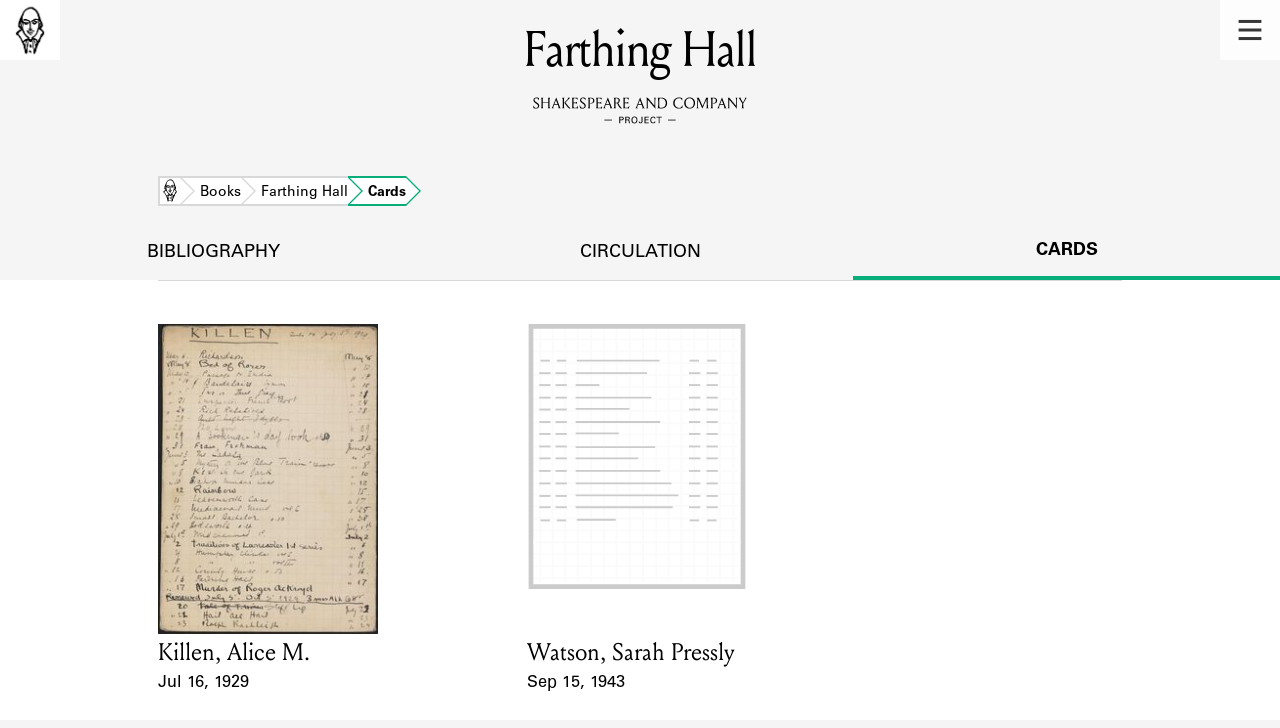

--- FILE ---
content_type: text/html; charset=utf-8
request_url: https://shakespeareandco.princeton.edu/books/walpole-farthing-hall/cards/
body_size: 4094
content:


<!DOCTYPE html>
<html lang="en" xmlns:schema="http://schema.org/" xmlns:og="http://ogp.me/ns#" class="no-js">
    <head>
        <!-- metadata -->
        <title>Farthing Hall Cards · Library Holdings · Shakespeare and Company Project</title>
        <meta charset="utf-8">
        <meta name="viewport" content="width=device-width, initial-scale=1">
        <link rel="apple-touch-icon" sizes="180x180" href="/static/favicon/apple-touch-icon.png" />
        <link rel="icon" type="image/png" sizes="32x32" href="/static/favicon/favicon-32x32.png" />
        <link rel="icon" type="image/png" sizes="16x16" href="/static/favicon/favicon-16x16.png" />
        <link rel="manifest" href="/static/favicon/site.webmanifest" />
        <link rel="mask-icon" href="/static/favicon/safari-pinned-tab.svg" color="#E9E9E9" />
        <meta name="theme-color" content="#ffffff" />
        







<meta name="description" content="2 cards"/>



<meta name="citation_publisher" content="Center for Digital Humanities, Princeton University"/>
 
<meta name="citation_public_url" content="https://shakespeareandco.princeton.edu/books/walpole-farthing-hall/cards/" />





<meta property="og:title" content="Lending library cards that reference Farthing Hall" />

<meta property="og:type" content="website" />

<meta property="og:description" content="2 cards"/>

<meta property="og:site_name" content="Shakespeare and Company Project"/>


<meta name="twitter:card" content="summary_large_image" />

<meta name="twitter:title" content="Lending library cards that reference Farthing Hall"/>


<meta name="twitter:description" content="2 cards" />



 


  
    
    <meta property="og:image" content="https://iiif-cloud.princeton.edu/iiif/2/b7%2Ff9%2F42%2Fb7f94220fdd94b8c9006c2cef8db8e9d%2Fintermediate_file/full/1080,/0/default.jpg" />
    <meta name="twitter:image" content="https://iiif-cloud.princeton.edu/iiif/2/b7%2Ff9%2F42%2Fb7f94220fdd94b8c9006c2cef8db8e9d%2Fintermediate_file/full/1080,/0/default.jpg" />
    


<meta property="og:url" content="https://shakespeareandco.princeton.edu/books/walpole-farthing-hall/cards/" />
<meta name="twitter:url" content="https://shakespeareandco.princeton.edu/books/walpole-farthing-hall/cards/" />
<meta name="twitter:domain" content="shakespeareandco.princeton.edu" />
<meta name="twitter:site" content="@ShakesCoProject" />



        

        
        <script type="application/ld+json" nonce="QLQNDtEJ1F+YQQMjmmIHdA==">{
  "@context": {
    "brick": "https://brickschema.org/schema/Brick#",
    "csvw": "http://www.w3.org/ns/csvw#",
    "dc": "http://purl.org/dc/elements/1.1/",
    "dcam": "http://purl.org/dc/dcam/",
    "dcat": "http://www.w3.org/ns/dcat#",
    "dcmitype": "http://purl.org/dc/dcmitype/",
    "dcterms": "http://purl.org/dc/terms/",
    "doap": "http://usefulinc.com/ns/doap#",
    "foaf": "http://xmlns.com/foaf/0.1/",
    "geo": "http://www.opengis.net/ont/geosparql#",
    "odrl": "http://www.w3.org/ns/odrl/2/",
    "org": "http://www.w3.org/ns/org#",
    "owl": "http://www.w3.org/2002/07/owl#",
    "prof": "http://www.w3.org/ns/dx/prof/",
    "prov": "http://www.w3.org/ns/prov#",
    "qb": "http://purl.org/linked-data/cube#",
    "rdf": "http://www.w3.org/1999/02/22-rdf-syntax-ns#",
    "rdfs": "http://www.w3.org/2000/01/rdf-schema#",
    "schema": "https://schema.org/",
    "schema1": "http://schema.org/",
    "sh": "http://www.w3.org/ns/shacl#",
    "skos": "http://www.w3.org/2004/02/skos/core#",
    "sosa": "http://www.w3.org/ns/sosa/",
    "ssn": "http://www.w3.org/ns/ssn/",
    "time": "http://www.w3.org/2006/time#",
    "vann": "http://purl.org/vocab/vann/",
    "void": "http://rdfs.org/ns/void#",
    "wgs": "https://www.w3.org/2003/01/geo/wgs84_pos#",
    "xsd": "http://www.w3.org/2001/XMLSchema#"
  },
  "@graph": [
    {
      "@id": "https://shakespeareandco.princeton.edu/books/walpole-farthing-hall/cards/",
      "@type": "schema1:WebPage",
      "schema1:breadcrumb": {
        "@id": "_:N7aa0f9ca7476474aaa9d271eab8c7c8e"
      }
    },
    {
      "@id": "_:N7aa0f9ca7476474aaa9d271eab8c7c8e",
      "@type": "schema1:BreadcrumbList",
      "schema1:itemListElement": [
        {
          "@id": "_:Ndd009069fbdb4257be413684c40fe2d1"
        },
        {
          "@id": "_:Nb91265971c2a48a8b75656721b69e87a"
        },
        {
          "@id": "_:N8a021147837d4ab0b8c60848c57248d6"
        },
        {
          "@id": "_:N33a70db3ecfd4b288266c6c865325233"
        }
      ]
    },
    {
      "@id": "_:Ndd009069fbdb4257be413684c40fe2d1",
      "@type": "schema1:ListItem",
      "schema1:item": "https://shakespeareandco.princeton.edu/books/",
      "schema1:name": "Books",
      "schema1:position": 2
    },
    {
      "@id": "_:Nb91265971c2a48a8b75656721b69e87a",
      "@type": "schema1:ListItem",
      "schema1:item": "https://shakespeareandco.princeton.edu/books/walpole-farthing-hall/",
      "schema1:name": "Farthing Hall",
      "schema1:position": 3
    },
    {
      "@id": "_:N8a021147837d4ab0b8c60848c57248d6",
      "@type": "schema1:ListItem",
      "schema1:item": "https://shakespeareandco.princeton.edu/books/walpole-farthing-hall/cards/",
      "schema1:name": "Cards",
      "schema1:position": 4
    },
    {
      "@id": "_:N33a70db3ecfd4b288266c6c865325233",
      "@type": "schema1:ListItem",
      "schema1:item": "https://shakespeareandco.princeton.edu/",
      "schema1:name": "Home",
      "schema1:position": 1
    }
  ]
}</script>
        
        <!-- analytics -->
        
            

<script async src="https://www.googletagmanager.com/gtag/js?id=G-H1FNDPYCC6"></script>
<script nonce="QLQNDtEJ1F+YQQMjmmIHdA==">
  
    window.dataLayer = window.dataLayer || [];
    function gtag(){dataLayer.push(arguments);}
    gtag('js', new Date());

    gtag('config', 'G-H1FNDPYCC6');
</script>

        
        <!-- styles -->
        
        
        <link href="/static/css/main-bfffd963f93d1c02d2e2.min.css" rel="stylesheet" />
        <link href="/static/css/print-bfffd963f93d1c02d2e2.min.css" rel="stylesheet"  media="print" />
        
        <!-- scripts -->
        <script src="/static/js/main-bfffd963f93d1c02d2e2.min.js" ></script>
        
<script src="/static/js/activities-bfffd963f93d1c02d2e2.min.js" ></script>

        

<script defer data-domain="shakespeareandco.princeton.edu" src="https://plausible.io/js/script.file-downloads.hash.outbound-links.js "></script>


    </head>
    <body>
        


        
<nav id="main-nav" aria-label="header">
    <ul class="corners">
        <li class="home square">
            <a href="/" aria-label="home">
                <img src="/static/img/logo/SCo_logo_graphic.png" alt="Shakespeare & Company">
            </a>
        </li>
        <li class="menu square">
            <a id="open-main-menu" href="#main-menu" role="button">
                <img src="/static/img/icons/Menu.svg" alt="Open main menu">
            </a>
        </li>
    </ul>
    <ul id="main-menu" aria-label="primary navigation" aria-hidden="true">
        <li class="menu square">
            <a id="close-main-menu" href="#" role="button">
                <img src="/static/img/icons/Delete.svg" alt="Close main menu">
            </a>
        </li>
        
            <li>
                <a href="/members/">
                    <span class="title">Members</span>
                    <span class="subtitle">Learn about the members of the lending library.</span>
                </a>
            </li>
        
            <li>
                <a href="/books/">
                    <span class="title">Books</span>
                    <span class="subtitle">Explore the lending library holdings.</span>
                </a>
            </li>
        
            <li>
                <a href="/analysis/">
                    <span class="title">Discoveries</span>
                    <span class="subtitle">Learn about the Shakespeare and Company community.</span>
                </a>
            </li>
        
            <li>
                <a href="/sources/">
                    <span class="title">Sources</span>
                    <span class="subtitle">Learn about the lending library cards, logbooks, and address books.</span>
                </a>
            </li>
        
            <li>
                <a href="/about/">
                    <span class="title">About</span>
                    <span class="subtitle">Learn about the Shakespeare and Company Project.</span>
                </a>
            </li>
        
    </ul>
</nav>
        

<header id="page-header" class="detail">
    <img class="bookmark" src="/static/img/headers/header-bookmark.svg" alt="">
    <h1>Farthing Hall</h1>
    <img class="logotype" src="/static/img/logo/SCo_logo_text.svg" alt="Shakespeare and Company Project">
    <p class="tagline"></p>
    <img class="chevron" src="/static/img/icons/chevron_down.png" alt="">
</header>


        <main class="tabbed white">
        


<nav class="breadcrumbs">
    <ol>
        
            <li class="home">
            
                <a href="https://shakespeareandco.princeton.edu/">Home</a>
            
            </li>
        
            <li >
            
                <a href="https://shakespeareandco.princeton.edu/books/">Books</a>
            
            </li>
        
            <li >
            
                <a href="https://shakespeareandco.princeton.edu/books/walpole-farthing-hall/">Farthing Hall</a>
            
            </li>
        
            <li >
             
                <span>Cards</span>
            
            </li>
        
    </ol>
</nav>
<nav class="tabs" aria-label="tabs">
    <li class="tab">
        <a href="/books/walpole-farthing-hall/">bibliography</a>
    </li>
    <li class="tab">
        <a href="/books/walpole-farthing-hall/circulation/">circulation</a>
    </li>
    <li class="tab" aria-selected="true">
        <a href="/books/walpole-farthing-hall/cards/">cards</a>
    </li>
</nav>

<section class="book-cards">
    
    <ol class="card-results">
    
    <li class="card result">
        
        <a href="/members/killen/cards/a7004719-6701-4f00-ba29-ea505d91c256/#e17081"
            aria-label="1929 lending card for Killen, Alice M.">
                
                <picture>
                  
                    <source srcset="https://iiif-cloud.princeton.edu/iiif/2/b7%2Ff9%2F42%2Fb7f94220fdd94b8c9006c2cef8db8e9d%2Fintermediate_file/full/225,/0/default.jpg, https://iiif-cloud.princeton.edu/iiif/2/b7%2Ff9%2F42%2Fb7f94220fdd94b8c9006c2cef8db8e9d%2Fintermediate_file/full/450,/0/default.jpg 2x">
                    <img src="https://iiif-cloud.princeton.edu/iiif/2/b7%2Ff9%2F42%2Fb7f94220fdd94b8c9006c2cef8db8e9d%2Fintermediate_file/full/225,/0/default.jpg" alt="" loading="lazy">
                  
                </picture>

                <dl>
                    <dt class="name">Card Holder</dt>
                    
                    <dd class="name">Killen, Alice M.</dd>
                    

                    <dt class="card-dates">Event Date</dt>
                    <dd class="card-dates">Jul 16, 1929</dd>
                </dl>
        </a>
        
    </li>
    
    <li class="card result">
        
        <a href="/members/watson-sarah-pressly/cards/0e7db04a-0b6d-41b0-85b5-85b185933520/#e29218"
            aria-label="1943 lending card for Watson, Sarah Pressly">
                
                <picture>
                  
                    <source srcset="https://iiif.princeton.edu/loris/figgy_prod/d3%2Fb5%2F67%2Fd3b567c1040f4d76b2e05d660f43777b%2Fintermediate_file.jp2/full/225,/0/default.jpg, https://iiif.princeton.edu/loris/figgy_prod/d3%2Fb5%2F67%2Fd3b567c1040f4d76b2e05d660f43777b%2Fintermediate_file.jp2/full/450,/0/default.jpg 2x">
                    <img src="https://iiif.princeton.edu/loris/figgy_prod/d3%2Fb5%2F67%2Fd3b567c1040f4d76b2e05d660f43777b%2Fintermediate_file.jp2/full/225,/0/default.jpg" alt="" loading="lazy">
                  
                </picture>

                <dl>
                    <dt class="name">Card Holder</dt>
                    
                    <dd class="name">Watson, Sarah Pressly</dd>
                    

                    <dt class="card-dates">Event Date</dt>
                    <dd class="card-dates">Sep 15, 1943</dd>
                </dl>
        </a>
        
    </li>
    
    </ol>
    

    

    

</section>

        </main>
        
<footer id="page-footer">
    <div class="nav-logos">
        <nav aria-label="footer">
            <ul class="primary" aria-label="primary navigation">
                <li><a href="/">Home</a></li>
                
                
                    <li><a href="/members/">Members</a></li>
                
                    <li><a href="/books/">Books</a></li>
                
                    <li><a href="/analysis/">Discoveries</a></li>
                
                    <li><a href="/sources/">Sources</a></li>
                
                    <li><a href="/about/">About</a></li>
                
                </ul>
            <ul class="secondary" aria-label="secondary navigation">
                
                    <li><a href="/about/contact/">Contact Us</a></li>
                
                    <li><a href="/about/faq/">Frequently Asked Questions</a></li>
                
                    <li><a href="/about/data/">Data Export</a></li>
                
                    <li><a href="/about/technical/">Technical</a></li>
                
                    <li><a href="/about/cite/">How to Cite</a></li>
                
                    <li><a href="/about/citations/">Citations</a></li>
                
                    <li><a href="/about/press-and-media/">Press and Media</a></li>
                
                    <li><a href="/about/credits/">Credits</a></li>
                
            </ul>
        </nav>
        <a id="sco-logo" href="/">
            <img src="/static/img/logo/SCo_logo_vert.png" alt="Shakespeare and Company Project">
        </a>
        <div class="logos-social">
            <div class="logos">
                <a id="pu-logo" href="https://www.princeton.edu/">
                    <img src="/static/img/logo/pu-logo-footer.svg" alt="Princeton University">
                </a>
                <a id="cdh-logo" href="https://cdh.princeton.edu/">
                    <img src="/static/img/logo/cdh-logo.svg" alt="The Center for Digital Humanities at Princeton">
                </a>
            </div>
            <div class="social">
                <a id="twitter" href="https://twitter.com/ShakesCoProject">
                    <img src="/static/img/icons/twitter.svg" alt="Twitter">
                </a>
                <a id="instagram" href="https://www.instagram.com/shakespeareandcoproject/">
                    <img src="/static/img/icons/instagram.svg" alt="Instagram">
                </a>
            </div>
        </div>
    </div>
    <div class="links">
        <span class="issn">ISSN: 2769-3996</span>
        <a href="https://github.com/Princeton-CDH/mep-django" id="sw-version">v. 1.10.0</a>

        <a href="https://accessibility.princeton.edu/accessibility-assistance" id="a11y-assist">Accessibility Assistance</a>
        <span id="copyright">&copy;2026 Trustees of Princeton University</span>
    </div>
</footer>
        
    </body>
</html>


--- FILE ---
content_type: image/svg+xml
request_url: https://shakespeareandco.princeton.edu/static/img/logo/SCo_logo_text.svg
body_size: 5868
content:
<svg id="Layer_1" data-name="Layer 1" xmlns="http://www.w3.org/2000/svg" viewBox="0 0 1263.9617 287.92269">
  <title>SCo_logo_text</title>
  <g>
    <g>
      <path d="M94.83277,130.557a10.02782,10.02782,0,0,0-3.00635-7.3584,47.14112,47.14112,0,0,0-7.75342-6.3291c-6.8042-4.74707-8.30762-6.0127-10.44385-8.78223a12.36682,12.36682,0,0,1-2.769-8.54395c0-7.91211,6.646-13.8457,15.82373-13.8457a26.31774,26.31774,0,0,1,12.9751,3.24316,29.15659,29.15659,0,0,1,.2373,3.877,45.85684,45.85684,0,0,1-.71191,8.46582c-3.00684-7.2002-6.01318-11.94629-13.13379-11.94629-5.61719,0-9.41455,3.48047-9.41455,8.86035a8.71832,8.71832,0,0,0,2.769,6.72559c1.50293,1.50293,2.53174,2.373,7.59521,5.93359,6.25,4.35156,8.14893,5.69629,10.36426,8.22754a16.12685,16.12685,0,0,1,3.71826,9.96875c0,8.86133-6.96191,14.55762-17.32666,14.55762a28.1317,28.1317,0,0,1-12.9751-2.61035A46.45991,46.45991,0,0,1,69.59449,130.557c0-2.13672.1582-3.32324.2373-4.50977,3.32275,7.832,6.0127,14.00391,14.47852,14.00391C90.63941,140.05113,94.83277,136.016,94.83277,130.557Z"/>
      <path d="M155.594,125.098c0,2.76855.0791,6.25.1582,8.86035.0791,4.50977,1.10791,6.40918,3.08594,8.46582h-.94971c-1.50293,0-3.00635-.39551-5.37988-.39551s-3.95605.39551-5.459.39551h-.94922c1.89844-1.97754,2.61084-4.19336,2.92725-8.46582.1582-2.61035.2373-6.0918.2373-8.86035V114.89195h-29.748V125.098c0,2.76855.0791,6.25.1582,8.86035.0791,4.50977,1.10791,6.40918,3.08545,8.46582h-.94922c-1.50342,0-3.00635-.39551-5.37988-.39551s-3.95605.39551-5.459.39551h-.94971c1.89893-1.97754,2.61084-4.19336,2.92725-8.46582.1582-2.61035.23779-6.0918.23779-8.86035V104.0521c0-2.76855-.07959-6.25-.23779-8.86035-.31641-4.27246-1.02832-6.48828-2.92725-8.46582h.94971c1.50293,0,3.08545.39551,5.459.39551s3.87646-.39551,5.37988-.39551h.94922c-1.97754,2.05664-3.00635,3.95605-3.08545,8.46582-.0791,2.61035-.1582,6.0918-.1582,8.86035v7.2793h29.748v-7.2793c0-2.76855-.0791-6.25-.2373-8.86035-.31641-4.27246-1.02881-6.48828-2.92725-8.46582h.94922c1.50293,0,3.08545.39551,5.459.39551s3.877-.39551,5.37988-.39551h.94971c-1.978,2.05664-3.00684,3.95605-3.08594,8.46582-.0791,2.61035-.1582,6.0918-.1582,8.86035Z"/>
      <path d="M190.69166,85.53941,206.04029,125.098c.94971,2.53125,2.37354,6.25,3.56055,8.86035,1.50293,3.48145,2.45264,6.01367,4.43066,8.46582h-1.187c-2.05713,0-3.481-.2373-5.22168-.2373-1.81982,0-3.00635.2373-5.22168.2373h-.791a6.38391,6.38391,0,0,0,1.582-4.27246c0-2.61035-1.26562-5.77539-3.87646-13.05371l-.6333-1.583h-19.3042l-.55371,1.583c-2.769,7.27832-3.40234,10.36426-3.40234,12.18359a7.26,7.26,0,0,0,2.13623,5.14258h-.87012c-1.89893,0-3.24365-.2373-4.58887-.2373-1.74072,0-3.16455.2373-4.58887.2373h-.87012a49.89769,49.89769,0,0,0,4.43066-8.46582c1.18652-2.61035,2.61084-6.3291,3.56006-8.86035ZM180.802,120.11363h16.61475l-8.06982-20.64941Z"/>
      <path d="M231.32789,125.098c0,2.76855.0791,6.25.1582,8.86035.0791,4.50977,1.10791,6.40918,3.08545,8.46582h-.94922c-1.50342,0-3.00635-.39551-5.37988-.39551s-3.95605.39551-5.459.39551h-.94971c1.89893-1.97754,2.61084-4.19336,2.92725-8.46582.15869-2.61035.23779-6.0918.23779-8.86035V104.0521c0-2.76855-.0791-6.25-.23779-8.86035-.31641-4.27246-1.02832-6.48828-2.92725-8.46582h.94971c1.50293,0,3.08545.39551,5.459.39551s3.87646-.39551,5.37988-.39551h.94922c-1.97754,2.05664-3.00635,3.95605-3.08545,8.46582-.0791,2.61035-.1582,6.0918-.1582,8.86035Zm8.14893-13.5293a271.05352,271.05352,0,0,0,19.30469,24.13086c2.769,3.085,5.06348,5.61719,7.35791,6.88281a7.15356,7.15356,0,0,1-4.03516,1.02832c-3.40186,0-6.64551-2.13574-10.36426-6.56641a299.40744,299.40744,0,0,1-18.51318-24.13086l8.86084-8.94043c7.91162-7.99023,10.60156-11.07617,10.60156-13.291,0-1.26562-.31641-2.29492-1.81934-3.95605h1.10742c2.45264,0,3.877.39551,5.61719.39551,1.66162,0,2.84863-.39551,4.90527-.39551h1.187c-3.08545,3.165-4.82617,5.14258-7.99072,8.30762-2.68994,2.68945-6.8833,7.041-8.78223,9.01855Z"/>
      <path d="M300.39576,107.61265v.94922c0,1.583-.2373,2.45313-.2373,5.06348,0,2.61133.2373,3.56055.2373,5.14258v.9502c-1.89844-2.69043-4.19287-3.63965-7.75342-4.11426-2.53174-.31641-8.14893-.39551-10.75977-.39551V125.889c0,2.76855.1582,7.041.2373,8.623.1582,3.877,1.50342,4.58887,5.06348,4.58887a61.82943,61.82943,0,0,0,8.38623-.39551c4.58887-.63281,7.35791-4.74707,9.17773-9.73145a23.32757,23.32757,0,0,1,.31641,3.63965,44.13841,44.13841,0,0,1-1.26562,9.96875c-5.77588-.31641-14.874-.39551-25.001-.39551-2.37354,0-3.95605.2373-5.459.2373h-.94971c1.89893-1.97754,2.61084-4.19336,2.92725-8.46582.15869-2.61035.23779-6.0918.23779-8.86035V104.0521c0-2.76855-.0791-6.25-.23779-8.86035-.31641-4.27246-1.02832-6.48828-2.92725-8.46582h.94971c1.50293,0,3.08545.2373,5.459.2373h14.55762c3.24365,0,5.69629,0,8.78174-.2373a36.83883,36.83883,0,0,1,.2373,12.18359c-1.89893-4.19238-4.50977-7.67383-9.019-8.46484a40.22451,40.22451,0,0,0-6.8042-.39551c-3.71875,0-4.19336.63281-4.43066,3.79688-.2373,2.45313-.2373,5.30078-.2373,8.14941v10.127c2.68994,0,8.228-.0791,10.75977-.39551C296.20289,111.3314,298.49732,110.30308,300.39576,107.61265Z"/>
      <path d="M340.16188,130.557a10.02782,10.02782,0,0,0-3.00635-7.3584,47.14111,47.14111,0,0,0-7.75342-6.3291c-6.8042-4.74707-8.30762-6.0127-10.44385-8.78223a12.36682,12.36682,0,0,1-2.769-8.54395c0-7.91211,6.646-13.8457,15.82373-13.8457a26.31774,26.31774,0,0,1,12.9751,3.24316,29.15658,29.15658,0,0,1,.2373,3.877,45.85684,45.85684,0,0,1-.71191,8.46582c-3.00684-7.2002-6.01318-11.94629-13.13379-11.94629-5.61719,0-9.41455,3.48047-9.41455,8.86035a8.71832,8.71832,0,0,0,2.769,6.72559c1.50293,1.50293,2.53174,2.373,7.59521,5.93359,6.25,4.35156,8.14893,5.69629,10.36426,8.22754a16.12685,16.12685,0,0,1,3.71826,9.96875c0,8.86133-6.96191,14.55762-17.32666,14.55762a28.1317,28.1317,0,0,1-12.9751-2.61035,46.45991,46.45991,0,0,1-1.18652-10.44336c0-2.13672.1582-3.32324.2373-4.50977,3.32275,7.832,6.0127,14.00391,14.47852,14.00391C335.96852,140.05113,340.16188,136.016,340.16188,130.557Z"/>
      <path d="M373.65016,86.805c10.99707,0,18.19678,5.85449,18.19678,15.03223,0,9.57324-7.19971,15.11133-16.06055,15.11133a10.75475,10.75475,0,0,1-7.35791-2.29395,22.55213,22.55213,0,0,0,2.45264.1582c9.33545,0,14.31982-4.27246,14.31982-12.97559,0-8.14941-5.53809-11.94629-13.687-11.94629-3.71875,0-4.19336.791-4.43066,3.95508-.2373,2.45313-.2373,5.30078-.2373,8.14941V125.098c0,2.76855.0791,6.25.1582,8.86035.0791,4.50977,1.10791,6.40918,3.08545,8.46582h-.94922c-1.50342,0-3.00635-.39551-5.37988-.39551s-3.95605.39551-5.459.39551h-.94971c1.89893-1.97754,2.61084-4.19336,2.92725-8.46582.1582-2.61035.23779-6.0918.23779-8.86035V104.0521c0-2.76855-.07959-6.25-.23779-8.86035-.31641-4.27246-1.02832-6.48828-2.92725-8.46582h.94971c1.50293,0,3.08545.39551,5.459.39551C366.846,87.12144,368.42848,86.805,373.65016,86.805Z"/>
      <path d="M427.68482,107.61265v.94922c0,1.583-.2373,2.45313-.2373,5.06348,0,2.61133.2373,3.56055.2373,5.14258v.9502c-1.89844-2.69043-4.19287-3.63965-7.75342-4.11426-2.53174-.31641-8.14893-.39551-10.75977-.39551V125.889c0,2.76855.1582,7.041.2373,8.623.1582,3.877,1.50342,4.58887,5.06348,4.58887a61.82943,61.82943,0,0,0,8.38623-.39551c4.58887-.63281,7.35791-4.74707,9.17773-9.73145a23.32757,23.32757,0,0,1,.31641,3.63965,44.13841,44.13841,0,0,1-1.26562,9.96875c-5.77588-.31641-14.874-.39551-25.001-.39551-2.37354,0-3.95605.2373-5.459.2373h-.94971c1.89893-1.97754,2.61084-4.19336,2.92725-8.46582.15869-2.61035.23779-6.0918.23779-8.86035V104.0521c0-2.76855-.0791-6.25-.23779-8.86035-.31641-4.27246-1.02832-6.48828-2.92725-8.46582h.94971c1.50293,0,3.08545.2373,5.459.2373h14.55762c3.24365,0,5.69629,0,8.78174-.2373a36.83883,36.83883,0,0,1,.2373,12.18359c-1.89893-4.19238-4.50977-7.67383-9.019-8.46484a40.22451,40.22451,0,0,0-6.8042-.39551c-3.71875,0-4.19336.63281-4.43066,3.79688-.2373,2.45313-.2373,5.30078-.2373,8.14941v10.127c2.68994,0,8.228-.0791,10.75977-.39551C423.492,111.3314,425.78639,110.30308,427.68482,107.61265Z"/>
      <path d="M462.81178,85.53941,478.16041,125.098c.94971,2.53125,2.37354,6.25,3.56055,8.86035,1.50293,3.48145,2.45264,6.01367,4.43066,8.46582h-1.187c-2.05713,0-3.481-.2373-5.22168-.2373-1.81982,0-3.00635.2373-5.22168.2373h-.791a6.38391,6.38391,0,0,0,1.582-4.27246c0-2.61035-1.26562-5.77539-3.87646-13.05371l-.6333-1.583H451.4983l-.55371,1.583c-2.769,7.27832-3.40234,10.36426-3.40234,12.18359a7.26,7.26,0,0,0,2.13623,5.14258h-.87012c-1.89893,0-3.24365-.2373-4.58887-.2373-1.74072,0-3.16455.2373-4.58887.2373h-.87012a49.89768,49.89768,0,0,0,4.43066-8.46582c1.18652-2.61035,2.61084-6.3291,3.56006-8.86035Zm-9.88965,34.57422h16.61475l-8.06982-20.64941Z"/>
      <path d="M508.61891,86.805c11.23486,0,17.24756,6.64551,17.24756,14.083a14.151,14.151,0,0,1-8.93994,13.6875c4.19287,7.75293,7.67432,13.84473,13.37061,21.04492,2.13623,2.61035,4.11426,4.98438,7.27881,6.88281a6.05821,6.05821,0,0,1-4.03516,1.10742c-3.40186,0-6.56641-1.81934-9.96875-6.56641-4.66748-6.3291-7.91162-12.02539-12.10449-21.04492a23.31384,23.31384,0,0,1-4.35156.31641,28.2439,28.2439,0,0,1-4.668-.31641V125.098c0,2.76855.0791,6.25.1582,8.86035.0791,4.50977,1.10791,6.40918,3.08545,8.46582h-.94922c-1.50342,0-3.00635-.39551-5.37988-.39551s-3.95605.39551-5.459.39551h-.94971c1.89893-1.97754,2.61084-4.19336,2.92725-8.46582.15869-2.61035.23779-6.0918.23779-8.86035V104.0521c0-2.76855-.0791-6.25-.23779-8.86035-.31641-4.27246-1.02832-6.48828-2.92725-8.46582h.94971c1.50293,0,3.08545.39551,5.459.39551C502.448,87.12144,504.03053,86.805,508.61891,86.805Zm-5.93359,7.041c-.2373,2.45313-.2373,5.30078-.2373,8.14941v11.07617a32.03747,32.03747,0,0,0,3.63916.0791c8.78223,0,13.05469-4.43066,13.05469-11.47168,0-7.27832-4.11426-11.78809-12.02588-11.78809C503.39723,89.891,502.92262,90.682,502.68531,93.846Z"/>
      <path d="M570.35719,107.61265v.94922c0,1.583-.2373,2.45313-.2373,5.06348,0,2.61133.2373,3.56055.2373,5.14258v.9502c-1.89844-2.69043-4.19287-3.63965-7.75342-4.11426-2.53174-.31641-8.14893-.39551-10.75977-.39551V125.889c0,2.76855.1582,7.041.2373,8.623.1582,3.877,1.50342,4.58887,5.06348,4.58887a61.82943,61.82943,0,0,0,8.38623-.39551c4.58887-.63281,7.35791-4.74707,9.17773-9.73145a23.32757,23.32757,0,0,1,.31641,3.63965,44.13841,44.13841,0,0,1-1.26562,9.96875c-5.77588-.31641-14.874-.39551-25.001-.39551-2.37354,0-3.95605.2373-5.459.2373h-.94971c1.89893-1.97754,2.61084-4.19336,2.92725-8.46582.1582-2.61035.23779-6.0918.23779-8.86035V104.0521c0-2.76855-.07959-6.25-.23779-8.86035-.31641-4.27246-1.02832-6.48828-2.92725-8.46582h.94971c1.50293,0,3.08545.2373,5.459.2373h14.55762c3.24365,0,5.69629,0,8.78174-.2373a36.83883,36.83883,0,0,1,.2373,12.18359c-1.89893-4.19238-4.50977-7.67383-9.019-8.46484a40.22451,40.22451,0,0,0-6.8042-.39551c-3.71875,0-4.19336.63281-4.43066,3.79688-.2373,2.45313-.2373,5.30078-.2373,8.14941v10.127c2.68994,0,8.228-.0791,10.75977-.39551C566.16432,111.3314,568.45875,110.30308,570.35719,107.61265Z"/>
    </g>
    <g>
      <path d="M632.65425,85.6326l15.34863,39.55859c.94971,2.53125,2.37354,6.25,3.56055,8.86035,1.50293,3.48145,2.45264,6.01367,4.43066,8.46582h-1.187c-2.05713,0-3.481-.2373-5.22168-.2373-1.81982,0-3.00635.2373-5.22168.2373h-.791a6.38391,6.38391,0,0,0,1.582-4.27246c0-2.61035-1.26562-5.77539-3.87646-13.05371l-.63281-1.583H621.34078l-.55371,1.583c-2.769,7.27832-3.40234,10.36426-3.40234,12.18359a7.26,7.26,0,0,0,2.13623,5.14258h-.87012c-1.89893,0-3.24365-.2373-4.58887-.2373-1.74072,0-3.16455.2373-4.58887.2373H608.603a49.89768,49.89768,0,0,0,4.43066-8.46582c1.18652-2.61035,2.61084-6.3291,3.56006-8.86035Zm-9.88965,34.57422h16.61475L631.30953,99.5574Z"/>
      <path d="M668.11959,104.14529c0-2.76855,0-5.77539-.23779-8.38574-.39551-4.19336-1.26562-6.64648-3.56006-8.94043h.94922c2.29443,0,3.79785.2373,7.51611.2373l35.91943,41.93164V104.14529c0-2.76855-.0791-6.25-.2373-8.86035-.31689-4.27246-1.02881-6.48828-2.92773-8.46582h.6333c1.50293,0,3.08545.39551,4.66748.39551,1.58252,0,3.165-.39551,4.668-.39551h.6333c-1.978,2.05664-3.00684,3.95605-3.08594,8.46582-.0791,2.61035-.1582,6.0918-.1582,8.86035v26.74219c0,3.79688.0791,9.415.31641,13.52832L672.31246,96.62967v28.64063c0,2.76855.0791,6.25.1582,8.86035.0791,4.50977,1.10791,6.40918,3.08594,8.46582h-.6333c-1.50293,0-3.08545-.39551-4.668-.39551-1.582,0-3.16455.39551-4.66748.39551h-.6333c1.89893-1.97754,2.61084-4.19336,2.92725-8.46582.15869-2.61035.23779-6.0918.23779-8.86035Z"/>
      <path d="M727.51363,104.14529c0-2.76855-.0791-6.25-.23779-8.86035-.31641-4.27246-1.02832-6.48828-2.92725-8.46582h.94971c1.50293,0,3.08545.39551,5.459.39551,4.82617,0,8.46533-.55371,13.84521-.55371,16.061,0,30.38086,9.49414,30.38086,28.24512,0,16.93066-12.10449,28.00684-29.82715,28.00684-6.64551,0-10.99707-.791-14.39893-.791-2.37354,0-3.95605.39551-5.459.39551h-.94971c1.89893-1.97754,2.61084-4.19336,2.92725-8.46582.15869-2.61035.23779-6.0918.23779-8.86035Zm40.19092,10.83984c0-15.50684-10.20605-24.76367-23.73486-24.76367-7.99072,0-9.65234.55371-9.88965,3.71777-.2373,2.45313-.2373,5.30078-.2373,8.14941v23.89355c0,2.76855.0791,7.041.2373,8.623.39551,4.03516,2.45264,4.58887,10.52246,4.58887C759.23922,139.19412,767.70455,130.41287,767.70455,114.98514Z"/>
    </g>
    <g>
      <path d="M855.81057,124.16131a33.03208,33.03208,0,0,1,.31641,4.98438,54.31444,54.31444,0,0,1-.791,10.04785,36.19948,36.19948,0,0,1-17.80127,4.43066c-15.34863,0-30.77637-9.88965-30.77637-29.11426,0-17.40625,14.00342-28.79883,30.69727-28.79883a37.93364,37.93364,0,0,1,17.48486,3.95605c.1582,2.05664.1582,2.84766.1582,4.668a49.07585,49.07585,0,0,1-.63281,8.78125c-3.63965-8.78125-7.27881-13.76563-16.93115-13.76563-13.9248,0-23.33936,10.20605-23.33936,25.0791,0,16.14063,12.10449,25.63477,24.36768,25.63477C848.53176,140.06463,852.01321,133.81365,855.81057,124.16131Z"/>
      <path d="M893.39065,85.71112c16.69385,0,28.87793,12.5,28.87793,28.957,0,16.69336-12.65869,28.95605-28.166,28.95605-17.168,0-29.35205-11.78809-29.35205-28.95605C864.75051,97.81561,877.56741,85.71112,893.39065,85.71112Zm-21.20312,27.92773c0,16.06055,10.60156,26.1084,22.94385,26.1084,11.47168,0,19.7002-9.80957,19.7002-24.12988,0-15.26953-10.20605-25.9502-22.62744-25.9502C881.20657,89.66717,872.18753,98.21112,872.18753,113.63885Z"/>
      <path d="M960.58792,143.6242,938.59329,95.52166,937.565,125.19061c-.0791,1.81934-.1582,4.11328-.1582,6.25,0,5.06348.2373,8.624,3.40186,11.07617h-.94922c-1.89893,0-3.08545-.39551-4.74707-.39551s-2.68994.39551-4.50977.39551h-.94922c2.05713-2.21484,2.92725-4.74707,3.24365-8.46582.2373-2.61035.2373-6.0918.39551-8.86035l.94971-21.125c.0791-1.81934.0791-3.00586.0791-6.25,0-6.1709-.63281-8.70312-3.877-11.07617h1.34521c3.63916,0,4.98438.2373,10.20605.2373L961.854,131.2033l18.82959-44.22656c5.14258,0,7.67432-.2373,10.60156-.2373h.94971c-2.13623,2.373-2.84814,4.90527-3.08594,8.46582-.0791,1.89844-.1582,4.35156-.1582,6.56641,0,.87012.1582,1.582.5542,23.41895.0791,2.76855.1582,6.25.31641,8.86035.2373,4.27246.791,6.01367,3.08545,8.46582h-1.02832c-2.37354,0-3.56055-.39551-5.30127-.39551-1.74023,0-2.84814.39551-5.22168.39551h-1.10742c2.92725-2.373,3.08545-4.74707,3.08545-10.918,0-1.97852,0-4.43066-.0791-6.4082l-.71191-31.41016Z"/>
      <path d="M1020.21243,86.81854c10.99707,0,18.19678,5.85449,18.19678,15.03223,0,9.57324-7.19971,15.11133-16.06055,15.11133a10.75475,10.75475,0,0,1-7.35791-2.29395,22.55214,22.55214,0,0,0,2.45264.1582c9.33545,0,14.31982-4.27246,14.31982-12.97559,0-8.14941-5.53809-11.94629-13.687-11.94629-3.71875,0-4.19336.791-4.43066,3.95508-.2373,2.45313-.2373,5.30078-.2373,8.14941v23.10254c0,2.76855.0791,6.25.1582,8.86035.0791,4.50977,1.10791,6.40918,3.08545,8.46582h-.94922c-1.50342,0-3.00635-.39551-5.37988-.39551s-3.95605.39551-5.459.39551h-.94971c1.89893-1.97754,2.61084-4.19336,2.92725-8.46582.1582-2.61035.23779-6.0918.23779-8.86035v-21.0459c0-2.76855-.07959-6.25-.23779-8.86035-.31641-4.27246-1.02832-6.48828-2.92725-8.46582h.94971c1.50293,0,3.08545.39551,5.459.39551C1013.40823,87.13494,1014.99075,86.81854,1020.21243,86.81854Z"/>
      <path d="M1063.9053,85.55291l15.34863,39.55859c.94971,2.53125,2.37353,6.25,3.56055,8.86035,1.50293,3.48145,2.45264,6.01367,4.43066,8.46582h-1.187c-2.05713,0-3.481-.2373-5.22168-.2373-1.81982,0-3.00635.2373-5.22168.2373h-.791a6.38391,6.38391,0,0,0,1.582-4.27246c0-2.61035-1.26562-5.77539-3.87646-13.05371l-.6333-1.583h-19.3042l-.55371,1.583c-2.769,7.27832-3.40234,10.36426-3.40234,12.18359a7.26,7.26,0,0,0,2.13623,5.14258h-.87012c-1.89892,0-3.24365-.2373-4.58887-.2373-1.74072,0-3.16455.2373-4.58887.2373h-.87012a49.8977,49.8977,0,0,0,4.43066-8.46582c1.18652-2.61035,2.61084-6.3291,3.56006-8.86035Zm-9.88965,34.57422h16.61475l-8.06982-20.64941Z"/>
      <path d="M1097.37063,104.06561c0-2.76855,0-5.77539-.2373-8.38574-.396-4.19336-1.26611-6.64648-3.56055-8.94043h.94922c2.29443,0,3.79785.2373,7.51611.2373l35.91943,41.93164V104.06561c0-2.76855-.0791-6.25-.2373-8.86035-.3169-4.27246-1.02881-6.48828-2.92774-8.46582h.6333c1.50293,0,3.08545.39551,4.66748.39551,1.58252,0,3.165-.39551,4.668-.39551h.6333c-1.978,2.05664-3.00684,3.95605-3.08594,8.46582-.0791,2.61035-.1582,6.0918-.1582,8.86035V130.8078c0,3.79688.0791,9.415.31641,13.52832L1101.5635,96.55v28.64062c0,2.76855.0791,6.25.1582,8.86035.0791,4.50977,1.10791,6.40918,3.08594,8.46582h-.6333c-1.50293,0-3.08545-.39551-4.668-.39551-1.582,0-3.16455.39551-4.66748.39551h-.6333c1.89893-1.97754,2.61084-4.19336,2.92773-8.46582.1582-2.61035.2373-6.0918.2373-8.86035Z"/>
      <path d="M1176.32815,125.11151c0,2.76855.07959,6.25.15869,8.86035.0791,4.50977,1.10742,6.40918,3.08545,8.46582h-.94971c-1.50293,0-3.00635-.39551-5.37988-.39551s-3.95557.39551-5.459.39551h-.94922c1.89844-1.97754,2.61084-4.19336,2.92725-8.46582.1582-2.61035.2373-6.0918.2373-8.86035v-8.94043l-7.437-12.10547c-1.42432-2.373-3.71826-6.25-5.37988-8.86035-2.13623-3.24414-3.32275-5.14258-5.69629-8.46582h1.10742c1.978,0,3.877.31641,5.459.31641,1.74072,0,3.71875-.31641,5.61719-.31641h.87061c-1.50342,1.50293-1.89893,2.53223-1.89893,3.71875,0,1.89844.791,3.71777,6.8833,13.60742l4.98438,8.07031,4.668-8.07031c3.87647-6.64551,6.0918-10.918,6.0918-13.37012,0-1.34473-.55371-2.45312-1.89893-3.95605h.94971c1.582,0,2.84814.31641,4.58838.31641,1.74072,0,3.48144-.31641,4.58887-.31641h.87061c-2.21533,3.24414-3.32324,5.06348-5.45947,8.38672-1.66113,2.61035-4.11377,6.56641-5.53809,9.01855l-7.0415,11.94727Z"/>
    </g>
  </g>
  <g>
    <g>
      <path d="M523.02138,185.66717h11.48779c4.17725,0,7.02588.2373,9.35156,2.75293a9.28781,9.28781,0,0,1,2.51611,6.64648,9.05818,9.05818,0,0,1-2.70605,6.69336c-1.80371,1.80371-4.17725,2.94238-10.34814,2.94238h-5.5542v15.23828h-4.74707Zm4.74707,15.04785h5.64893c3.1333,0,7.92773-.2373,7.92773-5.83887,0-5.36426-4.4624-5.36426-6.93066-5.36426h-6.646Z"/>
      <path d="M554.30361,185.66717h12.24707c1.75635,0,5.36426,0,7.88037,1.61426a8.04476,8.04476,0,0,1,3.79736,6.97754,8.29966,8.29966,0,0,1-6.45605,8.30762c3.27539.85449,4.74707,2.32617,5.22168,6.59863a45.68484,45.68484,0,0,0,2.13623,10.77539h-5.0791a59.09516,59.09516,0,0,1-1.56641-9.06641c-.56982-4.98437-1.75684-6.40918-7.50049-6.40918h-5.98145v15.47559h-4.69922Zm4.60449,14.76367h7.50049c.522,0,3.22754,0,4.50928-.75977a4.87057,4.87057,0,0,0,2.32617-4.46191c0-5.55469-4.937-5.55469-6.83545-5.55469H558.9081Z"/>
      <path d="M591.47206,189.3703a15.28156,15.28156,0,0,1,11.44043-4.60547c9.49414,0,15.4751,6.07617,15.4751,17.707,0,9.11426-3.65527,18.27539-15.855,18.27539-11.67773,0-15.4751-8.30664-15.4751-17.70605C587.05751,199.14862,587.72206,193.40448,591.47206,189.3703Zm3.60791,24.209c1.94629,2.4209,4.88916,3.13379,7.59521,3.13379a9.45988,9.45988,0,0,0,7.59521-3.13379c2.80078-3.418,3.08545-8.8291,3.08545-11.15527,0-7.78516-2.56348-13.6709-10.396-13.6709-8.687,0-10.918,6.97754-10.918,14.00293C592.04189,206.507,592.70644,210.6369,595.08,213.57928Z"/>
      <path d="M629.59023,210.6369a7.40689,7.40689,0,0,0,.75928,3.75,5.08,5.08,0,0,0,4.415,2.08887,5.41228,5.41228,0,0,0,4.74658-2.42187,9.95715,9.95715,0,0,0,.80713-4.60449V185.66717h4.74707v25.06445c0,6.31348-4.98437,9.73145-10.6333,9.73145-1.80371,0-5.7915-.42773-8.165-3.56055a10.51667,10.51667,0,0,1-1.7085-6.26562Z"/>
      <path d="M655.93593,185.66717h21.50391v4.03516H660.683V200.383h15.94971v3.9873H660.683v11.39258h17.13623v4.17773h-21.8833Z"/>
      <path d="M708.53163,194.924c-.18945-1.18652-.80664-5.93359-7.40527-5.93359-8.25977,0-9.73145,8.44922-9.73145,14.14551,0,6.45605,1.85156,13.43457,9.68408,13.43457a7.43132,7.43132,0,0,0,5.5542-2.041,6.746,6.746,0,0,0,1.66113-3.6084H713.516c-.71191,6.74121-6.93066,9.542-12.81689,9.542-12.05713,0-14.3833-10.63379-14.3833-17.2793,0-7.21582,2.80078-17.99121,15.00049-17.99121,4.8418,0,11.67773,1.94629,12.29492,9.73145Z"/>
      <path d="M730.22548,219.94061V189.70233H718.73769v-4.03516h27.6748v4.03516H734.9247v30.23828Z"/>
    </g>
    <rect x="779.81825" y="201.17498" width="40" height="4"/>
    <rect x="444.14345" y="201.17498" width="40" height="4"/>
  </g>
</svg>
